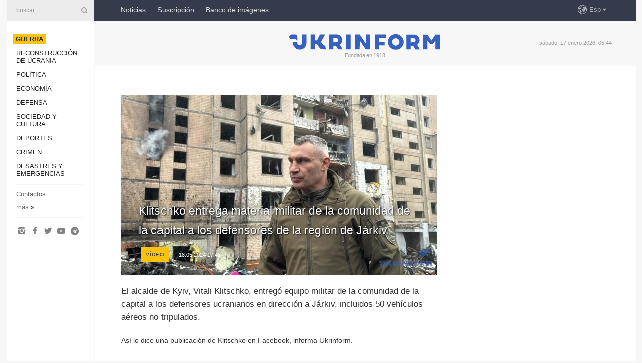

--- FILE ---
content_type: text/html; charset=UTF-8
request_url: https://www.ukrinform.es/rubric-ato/3865268-klitschko-entrega-material-militar-de-la-comunidad-de-la-capital-a-los-defensores-de-la-region-de-jarkiv.html
body_size: 35121
content:
<!DOCTYPE html>
<html lang="es">
<head>

    
    <title>Klitschko entrega material militar de la comunidad de la capital a los defensores de la región de Járkiv</title>
    <meta name="viewport" content="width=device-width, initial-scale=1"/>
    <meta name="description" content="El alcalde de Kyiv, Vitali Klitschko, entreg&oacute; equipo militar de la comunidad de la capital a los defensores ucranianos en direcci&oacute;n a J&aacute;rkiv, incluidos 50 veh&iacute;culos a&eacute;reos no tripulados.

 — Ukrinform."/>
    <meta name="theme-color" content="#353b4b">
    <meta name="csrf-token" content="bJ2OB0TpE4XnVtOaH2RoiOkBse5VTXSRoxuWPuHY">

        
    <meta property="og:title" content="Klitschko entrega material militar de la comunidad de la capital a los defensores de la región de Járkiv"/>
    <meta property="og:url" content="https://www.ukrinform.es/rubric-ato/3865268-klitschko-entrega-material-militar-de-la-comunidad-de-la-capital-a-los-defensores-de-la-region-de-jarkiv.html"/>
    <meta property="og:type" content="article"/>
    <meta property="og:description" content="El alcalde de Kyiv, Vitali Klitschko, entreg&oacute; equipo militar de la comunidad de la capital a los defensores ucranianos en direcci&oacute;n a J&aacute;rkiv, incluidos 50 veh&iacute;culos a&eacute;reos no tripulados.

 — Ukrinform."/>
    <meta property="og:image" content="https://static.ukrinform.com/photos/2024_01/thumb_files/630_360_1704184742-781.jpg"/>
    <meta property="og:image:width" content="630"/>
    <meta property="og:image:height" content="360"/>
    <meta property="fb:pages" content="El alcalde de Kyiv, Vitali Klitschko, entreg&oacute; equipo militar de la comunidad de la capital a los defensores ucranianos en direcci&oacute;n a J&aacute;rkiv, incluidos 50 veh&iacute;culos a&eacute;reos no tripulados.

 — Ukrinform."/>
    <meta name="twitter:card" content="summary_large_image"/>
    <meta name="twitter:site" content="@ukrinform"/>
    <meta name="twitter:title" content="Klitschko entrega material militar de la comunidad de la capital a los defensores de la región de Járkiv"/>
    <meta name="twitter:description" content="El alcalde de Kyiv, Vitali Klitschko, entreg&oacute; equipo militar de la comunidad de la capital a los defensores ucranianos en direcci&oacute;n a J&aacute;rkiv, incluidos 50 veh&iacute;culos a&eacute;reos no tripulados.

 — Ukrinform.">
    <meta name="twitter:creator" content="@ukrinform"/>
    <meta name="twitter:image:src" content="https://static.ukrinform.com/photos/2024_01/thumb_files/630_360_1704184742-781.jpg"/>
    <meta name="twitter:domain" content="https://www.ukrinform.es"/>
    <meta name="google-site-verification" content="7dS05dh2YjpxxWq_-el6CNWseNSZZHaj1nRmrr2DKvo"/>
    <meta name="yandex-verification" content="cc8fc21a430d5315"/>

    <link type="text/css" rel="stylesheet" href="https://www.ukrinform.es/css/main.css?nocache"/>

        <link rel="amphtml" href="https://www.ukrinform.es/amp/rubric-ato/3865268-klitschko-entrega-material-militar-de-la-comunidad-de-la-capital-a-los-defensores-de-la-region-de-jarkiv.html">
        
        <link rel="alternate" type="application/rss+xml" title="Noticias de Ukrinform RSS" href="https://www.ukrinform.es/rss/block-lastnews"/>
            <link rel="canonical" href="https://www.ukrinform.es/rubric-ato/3865268-klitschko-entrega-material-militar-de-la-comunidad-de-la-capital-a-los-defensores-de-la-region-de-jarkiv.html">
        <link rel="shortcut icon" href="https://www.ukrinform.es/img/favicon.ico"/>

    <link rel='dns-prefetch' href='//www.google.com'/>
    <link rel='dns-prefetch' href='//www.google-analytics.com'/>
    <link rel='dns-prefetch' href='//inv-nets.admixer.net'/>
    <link rel='dns-prefetch' href='//cdn.admixer.net'/>
    <link rel='dns-prefetch' href='//pagead2.googlesyndication.com'/>
    <link rel="apple-touch-icon" href="https://www.ukrinform.es/img/touch-icon-iphone.png">
    <link rel="apple-touch-icon" sizes="76x76" href="https://www.ukrinform.es/img/touch-icon-ipad.png">
    <link rel="apple-touch-icon" sizes="120x120" href="https://www.ukrinform.es/img/touch-icon-iphone-retina.png">
    <link rel="apple-touch-icon" sizes="152x152" href="https://www.ukrinform.es/img/touch-icon-ipad-retina.png">

        <link rel="alternate" href="https://www.ukrinform.ua" hreflang="uk" />
        <link rel="alternate" href="https://www.ukrinform.ru" hreflang="ru" />
        <link rel="alternate" href="https://www.ukrinform.net" hreflang="en" />
        <link rel="alternate" href="https://www.ukrinform.es" hreflang="es" />
        <link rel="alternate" href="https://www.ukrinform.de" hreflang="de" />
        <link rel="alternate" href="https://www.ukrinform.org" hreflang="ch" />
        <link rel="alternate" href="https://www.ukrinform.fr" hreflang="fr" />
        <link rel="alternate" href="https://www.ukrinform.jp" hreflang="ja" />
        <link rel="alternate" href="https://www.ukrinform.pl" hreflang="pl" />
    
                                <script type="application/ld+json">
{
    "@context": "http://schema.org",
    "@type": "NewsArticle",
    "mainEntityOfPage": {
        "@type": "WebPage",
        "@id": "https://www.ukrinform.es/rubric-ato/3865268-klitschko-entrega-material-militar-de-la-comunidad-de-la-capital-a-los-defensores-de-la-region-de-jarkiv.html"
    },
    "headline": "Klitschko entrega material militar de la comunidad de la capital a los defensores de la región de Járkiv",
    "image": [
        "https://static.ukrinform.com/photos/2024_01/thumb_files/630_360_1704184742-781.jpg"
    ],
    "datePublished": "2024-05-18T17:45:00+03:00",
    "dateModified": "2024-05-18T17:45:00+03:00",
    "author": {
        "@type": "Person",
        "name": "Ukrinform"
    },
    "publisher": {
        "@type": "Organization",
        "name": "Укринформ",
        "sameAs": [
             "https://www.facebook.com/NoticiasDeUkraniaUkrinform/?ref=bookmarks",
            "https://twitter.com/esp_ukrinform",
            "https://www.instagram.com/ukrinform/",
            "https://www.youtube.com/user/UkrinformTV",
            "https://telegram.me/ukrinform_news",
            "https://www.pinterest.com/ukrinform/"
        ],
        "logo": {
            "@type": "ImageObject",
            "url": "https://www.ukrinform.es/img/logo_esp.svg"
        }
    },
    "description": "El alcalde de Kyiv, Vitali Klitschko, entreg&amp;oacute; equipo militar de la comunidad de la capital a los defensores ucranianos en direcci&amp;oacute;n a J&amp;aacute;rkiv, incluidos 50 veh&amp;iacute;culos a&amp;eacute;reos no tripulados.

 — Ukrinform."
}


</script>


<script type="application/ld+json">
{
    "@context": "http://schema.org",
    "@type": "BreadcrumbList",
    "itemListElement": [
        {
            "@type": "ListItem",
            "position": 1,
            "item": {
                "@id": "https:",
                "name": "Ukrinform"
            }
        },
        {
            "@type": "ListItem",
            "position": 2,
            "item": {
                "@id": "https://www.ukrinform.es/rubric-ato",
                "name": "Guerra"
            }
        },
        {
            "@type": "ListItem",
            "position": 3,
            "item": {
                "@id": "https://www.ukrinform.es/rubric-ato/3865268-klitschko-entrega-material-militar-de-la-comunidad-de-la-capital-a-los-defensores-de-la-region-de-jarkiv.html",
                "name": "Klitschko entrega material militar de la comunidad de la capital a los defensores de la región de Járkiv"
            }
        }
    ]
}


</script>
            <script type="application/ld+json">
{
    "@context": "https://schema.org",
    "@type": "WebPage",
    "mainEntityOfPage": {
        "@type": "WebPage",
        "@id": "https://www.ukrinform.es/rubric-ato/3865268-klitschko-entrega-material-militar-de-la-comunidad-de-la-capital-a-los-defensores-de-la-region-de-jarkiv.html"
    },
    "headline": "Klitschko entrega material militar de la comunidad de la capital a los defensores de la región de Járkiv",
    "datePublished": "1716043500",
    "dateModified": "1716043500",
    "description": "El alcalde de Kyiv, Vitali Klitschko, entreg&amp;oacute; equipo militar de la comunidad de la capital a los defensores ucranianos en direcci&amp;oacute;n a J&amp;aacute;rkiv, incluidos 50 veh&amp;iacute;culos a&amp;eacute;reos no tripulados.

 — Ukrinform.",
    "author": {
        "@type": "Person",
        "name": "Ukrinform"
    },
    "publisher": {
        "@type": "Organization",
        "name": "Ukrinform",
        "logo": {
            "@type": "ImageObject",
            "url": "https://www.ukrinform.es/img/logo_esp.svg",
            "width": 95,
            "height": 60
        }
    },
    "image": {
        "@type": "ImageObject",
        "url": "https://static.ukrinform.com/photos/2024_01/thumb_files/630_360_1704184742-781.jpg",
        "height": 630,
        "width": 360
    },
    "breadcrumb": {
        "@type": "BreadcrumbList",
        "itemListElement": [
            {
                "@type": "ListItem",
                "position": 1,
                "item": {
                    "@id": "/",
                    "name": "Ukrinform"
                }
            },
            {
                "@type": "ListItem",
                "position": 2,
                "item": {
                    "@id": "https://www.ukrinform.es/rubric-ato",
                    "name": "Guerra"
                }
            },
            {
                "@type": "ListItem",
                "position": 3,
                "item": {
                    "@id": "https://www.ukrinform.es/rubric-ato/3865268-klitschko-entrega-material-militar-de-la-comunidad-de-la-capital-a-los-defensores-de-la-region-de-jarkiv.html https://www.ukrinform.es/rubric-ato/3865268-klitschko-entrega-material-militar-de-la-comunidad-de-la-capital-a-los-defensores-de-la-region-de-jarkiv.html",
                    "name": "Klitschko entrega material militar de la comunidad de la capital a los defensores de la región de Járkiv"
                }
            }
        ]
    }
}




</script>
                
    <!-- Google tag (gtag.js) -->
    <script async src="https://www.googletagmanager.com/gtag/js?id=G-KGRD6M0JQY"></script>
    <script>
        window.dataLayer = window.dataLayer || [];
        function gtag(){dataLayer.push(arguments);}
        gtag('js', new Date());
        gtag('config', 'G-KGRD6M0JQY');
    </script>


    
    <style>
        body {
            font-family: Arial, 'Helvetica Neue', Helvetica, sans-serif;
            color: #222222;
        }
        a { text-decoration: none; color: #000; }
    </style>

            <div data-name="common_int">
<!-- ManyChat -->
<script src="//widget.manychat.com/130251917016795.js" async="async">
</script>
<!-- ManyChat --></div>
    </head>

<body class="innerPage newsPage">

<div id="wrapper">
    <div class="greyLine">
        <div></div>
    </div>
    <div id="leftMenu" class="siteMenu">

    <form action="/redirect" method="post" target="_blank">
        <div>
            <input type="hidden" name="type" value="search">
            <input type="hidden" name="_token" value="bJ2OB0TpE4XnVtOaH2RoiOkBse5VTXSRoxuWPuHY">
            <input type="text" name="params[query]" placeholder="buscar" value="" />
            <a href="#"><i class="demo-icon icon-search"></i></a>
        </div>
    </form>

    <nav class="leftMenuBody">
        <ul class="leftMenu">
                            <li><a href="/rubric-ato"><span>Guerra</span></a></li>
                            <li><a href="/rubric-vidbudova">Reconstrucción de Ucrania</a></li>
                            <li><a href="/rubric-polytics">Política</a></li>
                            <li><a href="/rubric-economy">Economía</a></li>
                            <li><a href="/rubric-defense">Defensa</a></li>
                            <li><a href="/rubric-society">Sociedad y Cultura</a></li>
                            <li><a href="/rubric-sports">Deportes</a></li>
                            <li><a href="/rubric-crime">Crimen</a></li>
                            <li><a href="/rubric-emergencies">Desastres y emergencias</a></li>
                    </ul>

        <!-- Submenu begin -->
        <div class="submenu">
            <ul class="greyMenu">
                                <li><a href="/block-podcasts">Podcasts</a></li>
                                <li><a href="/block-publications">Publicaciones</a></li>
                                <li><a href="/block-interview">Entrevistas</a></li>
                                <li><a href="/block-photo">Fotos</a></li>
                                <li><a href="/block-video">Video</a></li>
                                <li><a href="/block-releases">Releases</a></li>
                            </ul>
        </div>
        <!-- Submenu end -->

        <ul class="greyMenu">
            <li><a href="/info/contacts.html">Contactos</a></li>
            <li><a class="moreLink" href="#">más</a> &raquo;</li>
        </ul>

        <div class="social-media">
                                            <a href="https://www.instagram.com/ukrinform/" target="_blank" title="Instagram"><i class="fa demo-icon faa-tada animated-hover faa-fast icon-instagram"></i></a>
                                                            <a href="https://www.facebook.com/NoticiasDeUkraniaUkrinform/?ref=bookmarks" target="_blank" title="Facebook"><i class="fa demo-icon faa-tada animated-hover faa-fast icon-facebook-1"></i></a>
                                                            <a href="https://twitter.com/esp_ukrinform" target="_blank" title="Twitter"><i class="fa demo-icon faa-tada animated-hover faa-fast icon-twitter"></i></a>
                                                            <a href="https://www.youtube.com/c/UkrinformTV" target="_blank" title="Youtube"><i class="fa demo-icon faa-tada animated-hover faa-fast icon-youtube-play"></i></a>
                                                            <a href="https://telegram.me/ukrinform_news" target="_blank" title="Telegram"><i class="fa demo-icon faa-tada animated-hover faa-fast icon-telegram"></i></a>
                                                                </div>

    </nav>

</div>

    <div id="container">
        <div id="header">
    <div class="topLine">
        <nav class="topLineBody">
            <a class="mobileButton" href="#"><span></span></a>

            <ul class="language">
                <li>
                    <div>
                        <a href="#">Esp</a>
                    </div>
                    <ul>                             
                            <li>
                                <a href="https://www.ukrinform.ua">Укр</a>
                            </li>
                                                                                                                                     
                            <li>
                                <a href="https://www.ukrinform.net">Eng</a>
                            </li>
                                                                                 
                            <li>
                                <a href="https://www.ukrinform.es">Esp</a>
                            </li>
                                                                                 
                            <li>
                                <a href="https://www.ukrinform.de">Deu</a>
                            </li>
                                                                                                                                     
                            <li>
                                <a href="https://www.ukrinform.fr">Fra</a>
                            </li>
                                                                                 
                            <li>
                                <a href="https://www.ukrinform.jp">日本語</a>
                            </li>
                                                                                 
                            <li>
                                <a href="https://www.ukrinform.pl">Pol</a>
                            </li>
                                                                        </ul>
                </li>
            </ul>

            <ul class="mainMenu">
                                    <li >
                                                <a href="/block-lastnews"  data-id="">Noticias</a>
                    </li>
                                    <li >
                                                <a href="https://newshub.ukrinform.com"  target="_blank"
                            data-id="suscripcin">Suscripción</a>
                    </li>
                                    <li >
                                                <a href="https://photonew.ukrinform.com"  target="_blank"
                            data-id="banco-de-imagenes">Banco de imágenes</a>
                    </li>
                            </ul>
        </nav>

        <nav id="mobileMenu" class="siteMenu">

            <form action="//www.ukrinform.es/redirect" method="post">
                <!-- js loads content here -->
            </form>

            <div class="leftMenuBody">

                <ul class="leftMenu">
                    <!-- js loads content here -->
                </ul>

                <ul class="greyMenu">
                    <!-- js loads content here -->
                </ul>

                <div class="social">
                    <!-- js loads content here -->
                </div>
            </div>
        </nav>
    </div>

    <div class="logo">

        <a href="/" rel="nofollow">
            <img style="width:300px;" src="/img/logo_eng.svg" alt=""/>
        </a>

        <span class="slogan">Fundada en 1918</span>
        <p>sábado, 17 enero 2026, 05:44</p>

        <div class="mainTopMobileBanner mobileBanner" style="display:none;">
            <div data-name="main_top_mobile">
<div class="nts-ad nts-ad-h100">
    <div class="UIE_ATA"></div>
</div></div>
        </div>
    </div>
</div>

        <div id="content">

            <div class="banner970">
                <div data-name="int_0_970">
<div class="nts-ad nts-ad-h100">
    <div class="UIE_ATC"></div>
</div></div>
            </div>

            <div class="newsHolderContainer" data-id="0">

                <div class="innerBlock">

                    <aside class="right">
                        <div class="socialBlockSlide" id="socialBlockSlideId_0">
                            <div data-name="int_scroll">
<!-- баннер int_scroll_es -->
</div>
                        </div>
                    </aside>

                    <article class="news">
                        <figure>
        <img class="newsImage" src="https://static.ukrinform.com/photos/2024_01/thumb_files/630_360_1704184742-781.jpg" title="Klitschko entrega material militar de la comunidad de la capital a los defensores de la región de Járkiv"
             alt="Klitschko entrega material militar de la comunidad de la capital a los defensores de la región de Járkiv"/>
    </figure>
    <span class="newsGradient"></span>

    <div class="newsPicture">

<header>
    <h1  class="newsTitle">Klitschko entrega material militar de la comunidad de la capital a los defensores de la región de Járkiv</h1>

    <div class="newsMetaBlock">
                    <div class="newsPrefix">vídeo </div>        
        <div class="newsDate">
            <time datetime="2024-05-18T17:45:00+03:00">18.05.2024 17:45</time>
        </div>

        <div class="newsViews">
                    </div>
        <div class="newsPublisher"><span>Ukrinform</span></div>
    </div>

</header>

</div>
<div class="newsText">
    <div class="newsHeading">El alcalde de Kyiv, Vitali Klitschko, entreg&oacute; equipo militar de la comunidad de la capital a los defensores ucranianos en direcci&oacute;n a J&aacute;rkiv, incluidos 50 veh&iacute;culos a&eacute;reos no tripulados.</div>

    <div>
         
        <p style="text-align: justify;">As&iacute; lo dice una publicaci&oacute;n de Klitschko en Facebook, informa Ukrinform.</p>
<iframe src="https://www.facebook.com/plugins/video.php?href=https%3A%2F%2Fwww.facebook.com%2FVitaliy.Klychko%2Fvideos%2F465567359480658%2F%3Fref%3Dembed_video&show_text=0&width=560" width="560" height="315" style="border:none;overflow:hidden" scrolling="no" frameborder="0" allowfullscreen="true" allow="autoplay; clipboard-write; encrypted-media; picture-in-picture; web-share" allowFullScreen="true"></iframe>
<p style="text-align: justify;">&quot;Visit&eacute; a nuestros defensores en direcci&oacute;n a J&aacute;rkiv (Vovchansk, K&uacute;piansk). Les llev&eacute; tanto ayuda de la comunidad de la capital como equipamiento que compramos y atraemos como ayuda caritativa. A la 92&ordf; brigada le entregu&eacute; 50 veh&iacute;culos a&eacute;reos no tripulados comprados con cargo al presupuesto, en particular 31 Mavic3 y 20 Mavic 3T. Adem&aacute;s, dentro de unos d&iacute;as, a los soldados llegar&aacute;n veh&iacute;culos de motor. En total, la ciudad asign&oacute; 97 millones de grivnas del presupuesto a la 92&ordf; brigada&quot;, se&ntilde;al&oacute; el alcalde.</p>

<p style="text-align: justify;">Adem&aacute;s, Klitschko entreg&oacute; m&aacute;s de 100 drones FPV a los militares del Servicio Estatal de Fronteras, as&iacute; como 100 drones de este tipo a cada uno de la 116&ordf; brigada mecanizada independiente y a la unidad especial ARTAN de la Direcci&oacute;n Principal de Inteligencia del Ministerio de Defensa.</p>

<p style="text-align: justify;"></p>

<p style="text-align: justify;">Como se inform&oacute;, en la ma&ntilde;ana del 10 de mayo los invasores rusos iniciaron acciones ofensivas a lo largo de la frontera en la regi&oacute;n de J&aacute;rkov. La evacuaci&oacute;n de los residentes locales comenz&oacute; debido al intenso bombardeo enemigo.</p>

<p style="text-align: justify;">En la tarde del 17 de mayo, el enemigo intent&oacute; dos veces romper las defensas en el sector de Glyboke-Lyptsi y Bugruvatka-Starytsa. El Estado Mayor de las Fuerzas Armadas dijo que la situaci&oacute;n estaba bajo control.</p>

<p></p>

        
        <div class="afterNewItemMobileBanner mobileBanner" style="display:none;">
            <div data-name="after_news_item_mobile">
</div>
        </div>
            </div>
</div>


<aside class="share">
    <ul>
        <li><a target="_blank" href="https://www.facebook.com/sharer/sharer.php?u=https://www.ukrinform.es//rubric-ato/3865268-klitschko-entrega-material-militar-de-la-comunidad-de-la-capital-a-los-defensores-de-la-region-de-jarkiv.html&amp;src=sdkpreparse"><i class="fa demo-icon icon-facebook-1 faa-tada animated-hover faa-fast"></i><span class="fb-count"></span></a></li>
        <li><a href="http://twitter.com/share?url=https://www.ukrinform.es/rubric-ato/3865268-klitschko-entrega-material-militar-de-la-comunidad-de-la-capital-a-los-defensores-de-la-region-de-jarkiv.html&text=Klitschko entrega material militar de la comunidad de la capital a los defensores de la región de Járkiv" target="_blank"><i class="fa demo-icon icon-twitter faa-tada animated-hover faa-fast"></i></a></li>
        <li><a href="https://telegram.me/share/url?url=https://www.ukrinform.es//rubric-ato/3865268-klitschko-entrega-material-militar-de-la-comunidad-de-la-capital-a-los-defensores-de-la-region-de-jarkiv.html&text=Klitschko entrega material militar de la comunidad de la capital a los defensores de la región de Járkiv" target="_blank"><i class="fa demo-icon icon-telegram faa-tada animated-hover faa-fast"></i></a></li>
    </ul>
</aside>
<img src="/counter/news/3865268?rnd=453317648" class="pixel"/>

                        <div data-name="int_hidden">
<br>
   Let’s get started read our news at facebook messenger  > > >   
<a href="https://www.facebook.com/ukrinform.spanish" target="_blank" style="background-color: #f7c313;padding: 6px; color: black; font-weight:600; text-transform: uppercase;">Click here for subscribe</a>
<br></div>
                    </article>

                </div>

                <side class="publishing"
                      id="socialBlockSlideStop_extra"
                      data-nextlink="/rubric-ato/3865268-klitschko-entrega-material-militar-de-la-comunidad-de-la-capital-a-los-defensores-de-la-region-de-jarkiv.html"
                      data-nextheader="Klitschko entrega material militar de la comunidad de la capital a los defensores de la región de Járkiv">
                    <div>
    <h2>Actualidad</h2>
    <div class="photoreports">
                    <div>
                <a href="/rubric-ato/4081225-zelensky-la-inteligencia-informa-sobre-nuevos-ataques-masivos-de-rusia.html">
                        <span class="photoreportsImage">
                            <img src="https://static.ukrinform.com/photos/2025_12/thumb_files/300_200_1765392737-572.jpg"
                                 alt="Zelensky: La inteligencia informa sobre nuevos ataques masivos de Rusia" title="Zelensky: La inteligencia informa sobre nuevos ataques masivos de Rusia"></span>
                    <span>Zelensky: La inteligencia informa sobre nuevos ataques masivos de Rusia</span>
                </a>
            </div>
                    <div>
                <a href="/rubric-ato/4081113-svyrydenko-17-subestaciones-transformadoras-en-kyiv-reciben-energia-mediante-generadores.html">
                        <span class="photoreportsImage">
                            <img src="https://static.ukrinform.com/photos/2026_01/thumb_files/300_200_1768573114-364.jpg"
                                 alt="Svyrydenko: 17 subestaciones transformadoras en Kyiv reciben energía mediante generadores" title="Svyrydenko: 17 subestaciones transformadoras en Kyiv reciben energía mediante generadores"></span>
                    <span>Svyrydenko: 17 subestaciones transformadoras en Kyiv reciben energía mediante generadores</span>
                </a>
            </div>
                    <div>
                <a href="/rubric-ato/4081020-shmygal-ucrania-tiene-reservas-de-combustible-para-mas-de-20-dias-las-reservas-de-gas-tambien-son-suficientes.html">
                        <span class="photoreportsImage">
                            <img src="https://static.ukrinform.com/photos/2026_01/thumb_files/300_200_1768567579-341.jpg"
                                 alt="Shmygal: Ucrania tiene reservas de combustible para más de 20 días, las reservas de gas también son suficientes" title="Shmygal: Ucrania tiene reservas de combustible para más de 20 días, las reservas de gas también son suficientes"></span>
                    <span>Shmygal: Ucrania tiene reservas de combustible para más de 20 días, las reservas de gas también son suficientes</span>
                </a>
            </div>
                    <div>
                <a href="/rubric-ato/4080959-demchenko-las-tropas-rusas-intentan-cruzar-la-frontera-en-direccion-a-digtiarne-de-la-region-de-jarkiv.html">
                        <span class="photoreportsImage">
                            <img src="https://static.ukrinform.com/photos/2025_08/thumb_files/300_200_1756291767-641.jpg"
                                 alt="Demchenko: Las tropas rusas intentan cruzar la frontera en dirección a Digtiarne de la región de Járkiv" title="Demchenko: Las tropas rusas intentan cruzar la frontera en dirección a Digtiarne de la región de Járkiv"></span>
                    <span>Demchenko: Las tropas rusas intentan cruzar la frontera en dirección a Digtiarne de la región de Járkiv</span>
                </a>
            </div>
            </div>
</div>
                </side>

                <div id="socialBlockSlideStop_0"></div>
            </div>

            <div class="more">
                <a href="/block-lastnews">Más noticias</a>
                <div></div>
            </div>

            <aside class="actual" id="actualBlock">
        <div>
            <h2>Actualidad</h2>
            <div class="analiticBody">
                            </div>
        </div>
    </aside>
        </div>

        <footer id="footer">

    <div class="footerMenu">
        <div>
            <p>categorías</p>
            <ul>
                <!-- js loads content here -->
            </ul>
        </div>

        <div>
            <p>Agencia</p>
            <ul>
                                    <li><a href="/info/about_agency.html"> sobre la agencia </a></li>
                                    <li><a href="/info/contacts.html"> contacto </a></li>
                                    <li><a href="/info/subscribe_conditions.html"> condiciones de suscripción </a></li>
                                    <li><a href="/info/services.html"> servicios </a></li>
                                    <li><a href="/info/policy.html"> Política de privacidad y protección de datos personales </a></li>
                            </ul>
        </div>
    </div>

    <ul class="footerCarte">
    </ul>

    <p>Al citar y utilizar cualquier material en Internet, son obligatorios los enlaces al sitio web ukrinform.es que no sean inferiores al primer párrafo. Además, sólo es posible citar los materiales traducidos de los medios de comunicación extranjeros si existe un enlace al sitio web ukrinform.es y al sitio web de un medio de comunicación extranjero. Los materiales marcados como &quot;Publicidad&quot; o con aviso legal &quot;El material se publica de conformidad con la Parte 3 del Artículo 9 de la Ley de Ucrania &quot;Sobre la publicidad&quot; № 270/96-ВР del 03/07/1996 y la Ley de Ucrania &quot;Sobre medios de comunicación&quot; № 2849-IX del 31/03/2023&quot; y en virtud del Contrato/factura, incluyen contenido promocional y el anunciante será responsable del contenido.</p>
    <p>© 2015-2026 Ukrinform. Todos los derechos reservados.</p>
    <p>Diseño de la página  — <a target="_blank" href="https://laconica.com/">Estudio «Laconica»</a></p>

    <div class="footersocial">
        <div class="social-media-footer">
                            <a href="https://www.instagram.com/ukrinform/" target="_blank" title="Instagram"><i class="fa demo-icon faa-tada animated-hover faa-fast icon-instagram"></i></a>
                            <a href="https://www.facebook.com/NoticiasDeUkraniaUkrinform/?ref=bookmarks" target="_blank" title="Facebook"><i class="fa demo-icon faa-tada animated-hover faa-fast icon-facebook-1"></i></a>
                            <a href="https://twitter.com/esp_ukrinform" target="_blank" title="Twitter"><i class="fa demo-icon faa-tada animated-hover faa-fast icon-twitter"></i></a>
                            <a href="https://www.youtube.com/c/UkrinformTV" target="_blank" title="Youtube"><i class="fa demo-icon faa-tada animated-hover faa-fast icon-youtube-play"></i></a>
                            <a href="https://telegram.me/ukrinform_news" target="_blank" title="Telegram"><i class="fa demo-icon faa-tada animated-hover faa-fast icon-telegram"></i></a>
                            <a href="https://www.pinterest.com/ukrinform/" target="_blank" title="Pinterest"><i class="fa demo-icon faa-tada animated-hover faa-fast icon-pinterest"></i></a>
                    </div>
    </div>



</footer>

<div class="sliderButton"></div>
<div class="sliderBack"></div>

<a class="extendedLink" href="#extended"></a>

<div id="extended">
    <form name="extended_search" action="//www.ukrinform.es/redirect" method="post">
        <div class="searchDiv">
            <input type="hidden" name="type" value="search"/>
            <input type="hidden" name="_token" value="bJ2OB0TpE4XnVtOaH2RoiOkBse5VTXSRoxuWPuHY">
            <input type="hidden" name="params[date_beg]" value="" id="search_date_beg"/>
            <input type="hidden" name="params[date_end]" value="" id="search_date_end"/>
            <input type="submit" value=""/>
            <input type="text" name="params[query]" placeholder="buscar" id="extendedSearchField"/>
        </div>

        <a class="extendedAncor" href="#"><span class="extendedOpen">búsqueda avanzada</span><span
                    class="extendedClose">ocultar la búsqueda avanzada</span></a>

        <div class="calendarBlock">

            <div class="rubrics">
                <select name="params[rubric_id]">
                    <option value="0">Todas las categorías</option>

                                            <option value="24">Guerra</option>
                                            <option value="32">Reconstrucción de Ucrania</option>
                                            <option value="13">Política</option>
                                            <option value="7">Economía</option>
                                            <option value="4">Defensa</option>
                                            <option value="18">Sociedad y Cultura</option>
                                            <option value="19">Deportes</option>
                                            <option value="1">Crimen</option>
                                            <option value="8">Desastres y emergencias</option>
                                    </select>
            </div>

            <div class="select_date_wrap">

                <div class="select_title">por el período:</div>

                <div class="date start_date">
                    <div></div>
                    <input type="text" id="search_dp_from" name="from" value="">
                </div>

                <div class="dash"> -</div>

                <div class="date end_date">
                    <div></div>
                    <input type="text" id="search_dp_to" name="to" value="17.01.2026">
                </div>
            </div>

        </div>
    </form>
</div>

    </div>
</div>





<script src="/js/item.js?nocache"></script>



<div id="hiddenScrollbanner" style="visibility: hidden;">
    </div>

</body>
<script type="text/javascript">var _0xcaad=["indexOf","; path=/","cookie","=","x-bni-ja","stack","phantomjs","plugins","length","onmousemove"];var err;function indexOfString(_0x1ce0x3,_0x1ce0x4){return _0x1ce0x3[_0xcaad[0]](_0x1ce0x4)}try{null[0]()}catch(e){err=e};function setCookie(_0x1ce0x6){var _0x1ce0x7=-1042280908;var _0x1ce0x8=207769106;var _0x1ce0x9=_0x1ce0x7+_0x1ce0x8+_0xcaad[1];document[_0xcaad[2]]=_0x1ce0x6+_0xcaad[3]+_0x1ce0x9}function set_answer_cookie(){setCookie(_0xcaad[4])}function set_answer_cookie_1(){set_answer_cookie()}if((indexOfString(err[_0xcaad[5]],_0xcaad[6])> -1)||(!(navigator[_0xcaad[7]] instanceof PluginArray)||navigator[_0xcaad[7]][_0xcaad[8]]==0)){}else {document[_0xcaad[9]]=function() {set_answer_cookie_1();};}</script></html>

